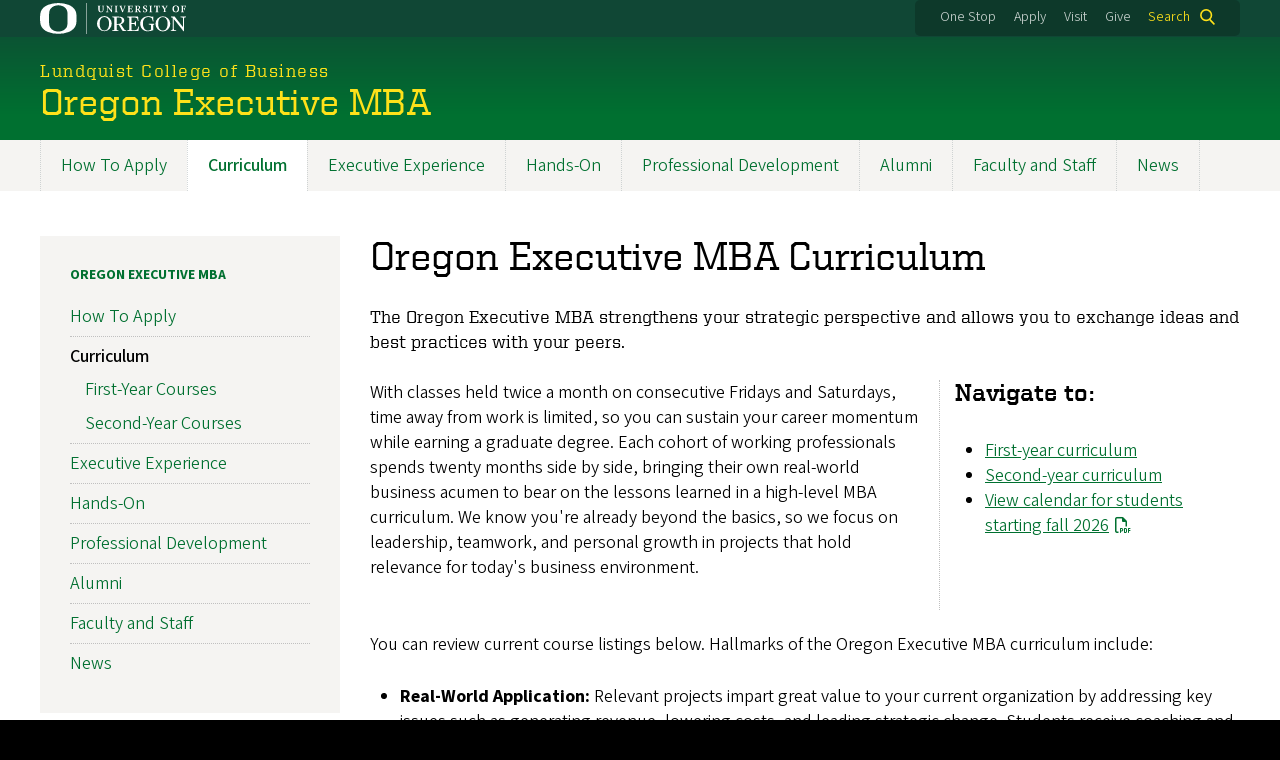

--- FILE ---
content_type: text/html; charset=UTF-8
request_url: https://business.uoregon.edu/programs/executive-mba/curriculum
body_size: 10572
content:
<!DOCTYPE html>
<html lang="en" dir="ltr" prefix="content: http://purl.org/rss/1.0/modules/content/  dc: http://purl.org/dc/terms/  foaf: http://xmlns.com/foaf/0.1/  og: http://ogp.me/ns#  rdfs: http://www.w3.org/2000/01/rdf-schema#  schema: http://schema.org/  sioc: http://rdfs.org/sioc/ns#  sioct: http://rdfs.org/sioc/types#  skos: http://www.w3.org/2004/02/skos/core#  xsd: http://www.w3.org/2001/XMLSchema# ">
  <head>
    <meta charset="utf-8" />
<meta name="description" content="The Oregon Executive MBA curriculum strengthens your strategic perspective, allows you to exchange ideas your peers, and sustains your career momentum." />
<meta name="keywords" content="Oregon Executive MBA, executive MBA, Portland, curriculum, courses, classes, electives, core courses, executive courses, University of Oregon, Lundquist College of Business" />
<link rel="canonical" href="https://business.uoregon.edu/programs/executive-mba/curriculum" />
<meta name="Generator" content="Drupal 10 (https://www.drupal.org)" />
<meta name="MobileOptimized" content="width" />
<meta name="HandheldFriendly" content="true" />
<meta name="viewport" content="width=device-width, initial-scale=1.0" />
<meta name="msapplication-config" content="/modules/contrib/uo_core/browserconfig.xml" />
<link rel="icon" href="/themes/contrib/uo_cosmic_theme/favicon.ico" type="image/vnd.microsoft.icon" />
<link rel="icon" href="/modules/contrib/uo_core/uo-web-design-framework/images/favicons/favicon-32x32.png" />
<link rel="icon" href="/modules/contrib/uo_core/uo-web-design-framework/images/favicons/favicon-16x16.png" />
<link rel="apple-touch-icon" sizes="180x180" href="/modules/contrib/uo_core/uo-web-design-framework/images/favicons/apple-touch-icon.png" />
<link rel="manifest" href="/modules/contrib/uo_core/manifest.json" />

    <title>Executive MBA Requirements and Courses</title>
        <meta name="theme-color" content="#154733">
    <meta name="msapplication-navbutton-color" content="#154733">
    <meta name="apple-mobile-web-app-status-bar-style" content="#154733">
    <link rel="stylesheet" media="all" href="/sites/default/files/css/css_UHEOKdCk2jDKN7FF4-wAN13scOpFCzfCXDfZnFNrvHc.css?delta=0&amp;language=en&amp;theme=cosmic&amp;include=eJx1jU0OwiAQhS9UwsIDkQFeKykwzQy11dOLNlU37t5fvhdmxNRYXKoRtfnMYbY_egicWTzvFjuVJePSE4GtLIVyeqBbLSlYT_rRBao0QU9fOWJQkISroyU5WhsHftEa7J980Ls2lIO7snu_HjzHN4ik2A_OYuTaDG1QLt_1ymaDN32XpmpGoYKNZTbnxRPRZ2Kg" />
<link rel="stylesheet" media="all" href="https://cdn.uoregon.edu/uocdn1/uo-web-design-framework/Releases/25.11/v1/css/styles-drupal8.css" />
<link rel="stylesheet" media="all" href="/sites/default/files/css/css_bG0W8nF9hIj_wm-lNsbnxuhK0xnhv1_DbzH5KPjXUjc.css?delta=2&amp;language=en&amp;theme=cosmic&amp;include=eJx1jU0OwiAQhS9UwsIDkQFeKykwzQy11dOLNlU37t5fvhdmxNRYXKoRtfnMYbY_egicWTzvFjuVJePSE4GtLIVyeqBbLSlYT_rRBao0QU9fOWJQkISroyU5WhsHftEa7J980Ls2lIO7snu_HjzHN4ik2A_OYuTaDG1QLt_1ymaDN32XpmpGoYKNZTbnxRPRZ2Kg" />
<link rel="stylesheet" media="all" href="https://cdn.uoregon.edu/uocdn1/uo-web-design-framework/Universal/stable-assets/fontawesome-free-6.5.1-web/css/all.min.css" />
<link rel="stylesheet" media="all" href="/sites/default/files/css/css_4kfXv4TiqEi0Td5PT9lrXRDtxfideglO2WkIHOAJoIw.css?delta=4&amp;language=en&amp;theme=cosmic&amp;include=eJx1jU0OwiAQhS9UwsIDkQFeKykwzQy11dOLNlU37t5fvhdmxNRYXKoRtfnMYbY_egicWTzvFjuVJePSE4GtLIVyeqBbLSlYT_rRBao0QU9fOWJQkISroyU5WhsHftEa7J980Ls2lIO7snu_HjzHN4ik2A_OYuTaDG1QLt_1ymaDN32XpmpGoYKNZTbnxRPRZ2Kg" />

    <script type="application/json" data-drupal-selector="drupal-settings-json">{"path":{"baseUrl":"\/","pathPrefix":"","currentPath":"node\/112","currentPathIsAdmin":false,"isFront":false,"currentLanguage":"en"},"pluralDelimiter":"\u0003","suppressDeprecationErrors":true,"gtag":{"tagId":"","consentMode":false,"otherIds":[],"events":[],"additionalConfigInfo":[]},"ajaxPageState":{"libraries":"[base64]","theme":"cosmic","theme_token":null},"ajaxTrustedUrl":{"\/search":true},"gtm":{"tagId":null,"settings":{"data_layer":"dataLayer","include_classes":false,"allowlist_classes":"google\nnonGooglePixels\nnonGoogleScripts\nnonGoogleIframes","blocklist_classes":"customScripts\ncustomPixels","include_environment":false,"environment_id":"","environment_token":""},"tagIds":["GTM-M9PJJ98"]},"colorbox":{"opacity":"0.85","current":"{current} of {total}","previous":"Previous","next":"Next","close":"Close","maxWidth":"95%","maxHeight":"95%","fixed":true,"mobiledetect":false,"mobiledevicewidth":480},"search_api_autocomplete":{"search":{"auto_submit":true}},"user":{"uid":0,"permissionsHash":"95df190cf6efb693536ca544458b8f90085fc583038dfee153a8fdb3dfcfc8fb"}}</script>
<script src="/sites/default/files/js/js_msG4W5T4n2BUWSBhnlwB4Y1HPiaMJ2b9Yl4Bio5xI94.js?scope=header&amp;delta=0&amp;language=en&amp;theme=cosmic&amp;include=eJyNjuEKwjAQg1-o9R6p3Lrbedou49ay-fZOUERB8E9IPkJIRoEP2Ck_TXgZGlGX7jbd3shma0EBLZIaK-kh3_nEF94_YQ2rsOdz4sUS94Z8TBdpQj946EgZLtQRNxniKKvpHCfnKhv8Gv8uPh7fAQI8WQQ"></script>
<script src="/modules/contrib/google_tag/js/gtag.js?t60b4v"></script>
<script src="/modules/contrib/google_tag/js/gtm.js?t60b4v"></script>
<script src="https://cdn.uoregon.edu/uocdn1/uo-web-design-framework/Releases/25.11/v1/js/uowdf-init.js"></script>

  </head>
  <body class="licensed-fonts-enabled path-node page-node-type-page uowdf--mobile-menu drupal-8 cosmic-promoted-section">
        <a href="#main-content" class="visually-hidden focusable skip-link">
      Skip to main content
    </a>
        <noscript><iframe src="https://www.googletagmanager.com/ns.html?id=GTM-M9PJJ98"
                  height="0" width="0" style="display:none;visibility:hidden"></iframe></noscript>





<div  class="uoheader uowdf-search-dialog--enabled">
  <div class="uoheader__container" style="max-width: px;">

    <div class="uoheader__logo-container">
      <a href="https://www.uoregon.edu?utm_source=banner-module&amp;utm_campaign=banner" rel="home">
        <img src="/modules/contrib/uo_core/uo-web-design-framework/images/uo-logo.svg" alt="University of Oregon" />
      </a>
    </div>

    <div class="uoheader__links-container">
              
            <div class="uoheader__links-background">
        <nav id="banner-links">
          <ul class="uoheader__links">
            <li class="uoheader__link">
              <a href="https://onestop.uoregon.edu?utm_source=banner-module&amp;utm_campaign=banner">One Stop</a>
            </li>
            <li class="uoheader__link">
              <a href="https://business.uoregon.edu/admissions">Apply</a>
            </li>
            <li class="uoheader__link">
              <a href="https://business.uoregon.edu/admissions/visit">Visit</a>
            </li>
            <li class="uoheader__link">
              <a href="https://business.uoregon.edu/give">Give</a>
            </li>
          </ul>
        </nav>
                  <div class="uoheader__search">
            <a class="uoheader__search__button" id="uobanner-search" href="/search">Search</a>
          </div>
              </div>
    </div>
    
          <dialog class="uowdf-search-dialog">
        <button class="uowdf-search-dialog__close" id="seach-close-button" aria-label="Close Search"></button>
        <div class="uowdf-search-dialog__search-region" role="search">
          <div class="views-exposed-form settings-tray-editable block block-views block-views-exposed-filter-blocksearch-block-cosmic-search" data-drupal-selector="views-exposed-form-search-block-cosmic-search" id="block-exposedformsearchblock-cosmic-search" data-drupal-settingstray="editable">
  
      <h2>Search this site</h2>
    
      <form action="/search" method="get" id="views-exposed-form-search-block-cosmic-search" accept-charset="UTF-8">
  <div class="form--inline clearfix">
  <div class="js-form-item form-item js-form-type-search-api-autocomplete form-type-search-api-autocomplete js-form-item-search-api-fulltext form-item-search-api-fulltext form-no-label">
        <input data-drupal-selector="edit-search-api-fulltext" data-search-api-autocomplete-search="search" class="form-autocomplete form-text" data-autocomplete-path="/search_api_autocomplete/search?display=block_cosmic_search&amp;&amp;filter=search_api_fulltext" type="text" id="edit-search-api-fulltext" name="search_api_fulltext" value="" size="30" maxlength="128" />

        </div>
<div data-drupal-selector="edit-actions" class="form-actions js-form-wrapper form-wrapper" id="edit-actions"><input data-drupal-selector="edit-submit-search" type="submit" id="edit-submit-search" value="Search" class="button js-form-submit form-submit" />
</div>

</div>

</form>

  </div>

        </div>
      </dialog>
    
              <div class="uoheader__mobile">
                  <a class="uowdf-mobile-search-button" id="uowdf-mobile-search-button" href="/search">Search</a>
                          <button class="uowdf-mobile-menu__button__new" id="uowdf-mobile-menu__button" aria-label="Navigation" aria-expanded="false" aria-haspopup="true" aria-controls="uobanner-sidebar">
            <div class="uowdf-mobile-menu__button__new-bar-1"></div>
            <div class="uowdf-mobile-menu__button__new-bar-2"></div>
            <div class="uowdf-mobile-menu__button__new-bar-3"></div>
            <div class="uowdf-mobile-menu__button__text">Menu</div>
          </button>
              </div>
    
  </div>
</div>
  <div class="uowdf-mobile-menu__container">
    <div class="uowdf-mobile-menu" id="uowdf-mobile-menu" data-menu-id="0">
              <a href="/" class="uowdf-mobile-menu__link">Back to Lundquist College of Business</a>
                    


<a href="/programs/executive-mba"><h1 class="uowdf-mobile-menu__title">Oregon Executive MBA Menu</h1></a>
<nav class="uowdf-mobile-menu__menu">
              <ul class="uowdf-mobile-menu__list" id="uowdf-mobile-menu__list">
                      
        <li class="uowdf-mobile-menu__list-item has-submenu is-leaflet">
                                <button class="uowdf-mobile-menu__accordion-button" data-depth="0">How To Apply</button>
                      <div class="uowdf-mobile-menu__submenu" data-menu-id="1" data-parent-menu-id="0">
    
  
  
    
      <ul class="uowdf-mobile-menu__list">
  
        <li class="uowdf-mobile-menu__list-item">
    <a href="/programs/executive-mba/apply" class="uowdf-mobile-menu__link" data-drupal-link-system-path="node/107">How To Apply Overview</a>
  </li>

      
                  <li class="uowdf-mobile-menu__list-item">
                                <a href="/programs/executive-mba/apply/application-process" class="uowdf-mobile-menu__link uowdf-mobile-menu__link--leaf" data-drupal-link-system-path="node/2160">Application Process</a>
                    </li>
                  <li class="uowdf-mobile-menu__list-item">
                                <a href="/programs/executive-mba/apply/scholarships-funding" class="uowdf-mobile-menu__link uowdf-mobile-menu__link--leaf" data-drupal-link-system-path="node/2161">Scholarships and Funding</a>
                    </li>
                  <li class="uowdf-mobile-menu__list-item">
                                <a href="/programs/executive-mba/apply/tuition-fees" class="uowdf-mobile-menu__link uowdf-mobile-menu__link--leaf" data-drupal-link-system-path="node/108">Tuition and Fees</a>
                    </li>
                  <li class="uowdf-mobile-menu__list-item">
                                <a href="/programs/executive-mba/apply/resume-evaluation" class="uowdf-mobile-menu__link uowdf-mobile-menu__link--leaf" data-drupal-link-system-path="node/212">Resume Evaluation</a>
                    </li>
                  <li class="uowdf-mobile-menu__list-item">
                                <a href="/programs/executive-mba/apply/info-sessions" class="uowdf-mobile-menu__link uowdf-mobile-menu__link--leaf" data-drupal-link-system-path="node/211">Info Sessions</a>
                    </li>
                  <li class="uowdf-mobile-menu__list-item">
                                <a href="/programs/executive-mba/apply/connect-ambassador" class="uowdf-mobile-menu__link uowdf-mobile-menu__link--leaf" data-drupal-link-system-path="node/3006">Connect with Ambassador</a>
                    </li>
                  <li class="uowdf-mobile-menu__list-item">
                                <a href="/programs/executive-mba/apply/request-info" class="uowdf-mobile-menu__link uowdf-mobile-menu__link--leaf" data-drupal-link-system-path="node/210">Request Info</a>
                    </li>
                  <li class="uowdf-mobile-menu__list-item">
                                <a href="/programs/executive-mba/apply/new-student-information" class="uowdf-mobile-menu__link uowdf-mobile-menu__link--leaf" data-drupal-link-system-path="node/137">New Student Info</a>
                    </li>
                </ul>
  </div>

                  </li>
                      
        <li class="uowdf-mobile-menu__list-item active-trail has-submenu is-leaflet">
                                <button class="uowdf-mobile-menu__accordion-button" data-depth="0">Curriculum</button>
                      <div class="uowdf-mobile-menu__submenu" data-menu-id="2" data-parent-menu-id="0">
    
  
  
    
      <ul class="uowdf-mobile-menu__list">
  
        <li class="uowdf-mobile-menu__list-item">
    <a href="/programs/executive-mba/curriculum" class="uowdf-mobile-menu__link is-active" data-drupal-link-system-path="node/112" aria-current="page">Curriculum Overview</a>
  </li>

      
                  <li class="uowdf-mobile-menu__list-item">
                                <a href="/programs/executive-mba/requirements-courses/first-year" class="uowdf-mobile-menu__link uowdf-mobile-menu__link--leaf" data-drupal-link-system-path="node/259">First-Year Courses</a>
                    </li>
                  <li class="uowdf-mobile-menu__list-item">
                                <a href="/programs/executive-mba/requirements-courses/second-year" class="uowdf-mobile-menu__link uowdf-mobile-menu__link--leaf" data-drupal-link-system-path="node/260">Second-Year Courses</a>
                    </li>
                </ul>
  </div>

                  </li>
                      
        <li class="uowdf-mobile-menu__list-item has-submenu is-leaflet">
                                <button class="uowdf-mobile-menu__accordion-button" data-depth="0">Executive Experience</button>
                      <div class="uowdf-mobile-menu__submenu" data-menu-id="3" data-parent-menu-id="0">
    
  
  
    
      <ul class="uowdf-mobile-menu__list">
  
        <li class="uowdf-mobile-menu__list-item">
    <a href="/programs/executive-mba/executive-experience" class="uowdf-mobile-menu__link" data-drupal-link-system-path="node/106">Executive Experience Overview</a>
  </li>

      
                  <li class="uowdf-mobile-menu__list-item">
                                <a href="/programs/executive-mba/executive-experience/class-profile" class="uowdf-mobile-menu__link uowdf-mobile-menu__link--leaf" data-drupal-link-system-path="node/258">Class Profile</a>
                    </li>
                  <li class="uowdf-mobile-menu__list-item">
                                <a href="/programs/executive-mba/executive-experience/schedule" class="uowdf-mobile-menu__link uowdf-mobile-menu__link--leaf" data-drupal-link-system-path="node/125">Schedule</a>
                    </li>
                </ul>
  </div>

                  </li>
                      
        <li class="uowdf-mobile-menu__list-item">
                                <a href="/programs/executive-mba/hands-on-learning" class="uowdf-mobile-menu__link uowdf-mobile-menu__link--leaf" data-drupal-link-system-path="node/2162">Hands-On</a>
                  </li>
                      
        <li class="uowdf-mobile-menu__list-item">
                                <a href="/programs/executive-mba/professional-development" class="uowdf-mobile-menu__link uowdf-mobile-menu__link--leaf" data-drupal-link-system-path="node/111">Professional Development</a>
                  </li>
                      
        <li class="uowdf-mobile-menu__list-item has-submenu is-leaflet">
                                <button class="uowdf-mobile-menu__accordion-button" data-depth="0">Alumni</button>
                      <div class="uowdf-mobile-menu__submenu" data-menu-id="6" data-parent-menu-id="0">
    
  
  
    
      <ul class="uowdf-mobile-menu__list">
  
        <li class="uowdf-mobile-menu__list-item">
    <a href="/programs/executive-mba/alumni-network" class="uowdf-mobile-menu__link" data-drupal-link-system-path="node/2163">Alumni Overview</a>
  </li>

      
                  <li class="uowdf-mobile-menu__list-item">
                                <a href="/programs/executive-mba/alumni-networki/recommend" class="uowdf-mobile-menu__link uowdf-mobile-menu__link--leaf" data-drupal-link-system-path="node/261">Recommendation Form</a>
                    </li>
                  <li class="uowdf-mobile-menu__list-item">
                                <a href="/programs/executive-mba/alumni-network/participating-companies" class="uowdf-mobile-menu__link uowdf-mobile-menu__link--leaf" data-drupal-link-system-path="node/110">Participating Companies</a>
                    </li>
                </ul>
  </div>

                  </li>
                      
        <li class="uowdf-mobile-menu__list-item">
                                <a href="/directory/executive-mba" class="uowdf-mobile-menu__link uowdf-mobile-menu__link--leaf" data-drupal-link-system-path="directory/executive-mba">Faculty and Staff</a>
                  </li>
                      
        <li class="uowdf-mobile-menu__list-item">
                                <a href="/programs/executive-mba/news" class="uowdf-mobile-menu__link uowdf-mobile-menu__link--leaf" data-drupal-link-system-path="node/2803">News</a>
                  </li>
          </ul>
  
</nav>

      
      <div class="uowdf-mobile-menu__secondary-menus">
                  
              
        <nav class="utility-nav collapse-menu collapse-menu--collapsed context--foreground-light" id="uowdf-mobile-menu__utility-links">
          <button class="uowdf-mobile-menu__accordion-button" data-depth="0">Take Action</button>
          <div class="uowdf-mobile-menu__submenu" data-menu-id="99999999">
            <ul class="uowdf-mobile-menu__list">
                            <li class="uowdf-mobile-menu__list-item">
                <a class="uowdf-mobile-menu__link" href="https://onestop.uoregon.edu?utm_source=banner-module&amp;utm_campaign=banner">One Stop</a>
              </li>
              <li class="uowdf-mobile-menu__list-item">
                <a class="uowdf-mobile-menu__link" href="https://business.uoregon.edu/admissions">Apply</a>
              </li>
              <li class="uowdf-mobile-menu__list-item">
                <a class="uowdf-mobile-menu__link" href="https://business.uoregon.edu/admissions/visit">Visit</a>
              </li>
              <li class="uowdf-mobile-menu__list-item">
                <a class="uowdf-mobile-menu__link" href="https://business.uoregon.edu/give">Give</a>
              </li>
            </ul>
          </div>
        </nav>
      </div>

    </div>
  </div>

      <div class="dialog-off-canvas-main-canvas" data-off-canvas-main-canvas>
    <div class="page">
  
<header class="site-header" role="banner">
  <div class="site-header__content">
    
        
    
                        <a href="/" class="site-header__site-title-before-link">
                <div class="site-header__site-title-before site-header__site-subtitle" id="site-title-before">Lundquist College of Business</div>
                  </a>
              
      <h2 class="site-header__site-name" id="site-name">
                  <a href="/programs/executive-mba" title="Oregon Executive MBA Home" class="site-header__site-link" rel="home"><span>Oregon Executive MBA</span></a>
              </h2>

      
      </div>

</header>  <div id="stickynav-waypoint"></div>

  <div class="navigation-bar">
      <div class="region region-primary-menu">
    
<nav role="navigation" aria-labelledby="block-programs-2-menu" id="block-programs-2" class="settings-tray-editable block block-menu navigation menu--programs" data-drupal-settingstray="editable">
            
  <h2 class="visually-hidden" id="block-programs-2-menu">Programs</h2>
  

        
              <ul class="menu">
                    <li class="menu-item menu-item--collapsed menu-item--depth-0">
        <a href="/programs/executive-mba/apply" data-drupal-link-system-path="node/107">How To Apply</a>
              </li>
                <li class="menu-item menu-item--collapsed menu-item--active-trail menu-item--depth-0">
        <a href="/programs/executive-mba/curriculum" data-drupal-link-system-path="node/112" class="is-active" aria-current="page">Curriculum</a>
              </li>
                <li class="menu-item menu-item--collapsed menu-item--depth-0">
        <a href="/programs/executive-mba/executive-experience" data-drupal-link-system-path="node/106">Executive Experience</a>
              </li>
                <li class="menu-item menu-item--depth-0">
        <a href="/programs/executive-mba/hands-on-learning" data-drupal-link-system-path="node/2162">Hands-On</a>
              </li>
                <li class="menu-item menu-item--depth-0">
        <a href="/programs/executive-mba/professional-development" data-drupal-link-system-path="node/111">Professional Development</a>
              </li>
                <li class="menu-item menu-item--collapsed menu-item--depth-0">
        <a href="/programs/executive-mba/alumni-network" data-drupal-link-system-path="node/2163">Alumni</a>
              </li>
                <li class="menu-item menu-item--depth-0">
        <a href="/directory/executive-mba" data-drupal-link-system-path="directory/executive-mba">Faculty and Staff</a>
              </li>
                <li class="menu-item menu-item--depth-0">
        <a href="/programs/executive-mba/news" data-drupal-link-system-path="node/2803">News</a>
              </li>
        </ul>
  



  </nav>


  </div>

    
  </div>

  <main role="main">
    <a id="main-content" tabindex="-1"></a>
      <div class="region region-highlighted">
    <div data-drupal-messages-fallback class="hidden"></div>


  </div>

    

    <div class="layout">
      <div class="layout__content">
        
          <div class="region region-content">
    <div id="block-cosmic-page-title" class="block block-core block-page-title-block">
  
    
      
  <h1 class="page-title"><span property="schema:name" class="field field--name-title field--type-string field--label-hidden">Oregon Executive MBA Curriculum</span>
</h1>


  </div>
<div id="block-cosmic-content" class="block block-system block-system-main-block">
  
    
      
<article about="/programs/executive-mba/curriculum" typeof="schema:WebPage" class="node node--type-page node--view-mode-full">

  
      <span property="schema:name" content="Oregon Executive MBA Curriculum" class="hidden"></span>


  
  <div class="node__content">
    
            <div property="schema:text" class="clearfix text-formatted field field--name-body field--type-text-with-summary field--label-hidden field__item"><p class="uo-text-font--slab"><em>The Oregon Executive MBA strengthens your strategic perspective and allows you to exchange ideas and best practices with your peers.</em></p><div class="grid grid--2col-60-40"><div class="grid__item envelope-stats--show__border"><p>With classes held twice a month on consecutive Fridays and Saturdays, time away from work is limited, so you can sustain your career momentum while earning a graduate degree. Each cohort of working professionals spends twenty months side by side, bringing their own real-world business acumen to bear on the lessons learned in a high-level MBA curriculum. We know you're already beyond the basics, so we focus on leadership, teamwork, and personal growth in projects that hold relevance for today's business environment.</p></div><div class="grid__item"><h4>Navigate to:</h4><ul><li><a href="/programs/executive-mba/requirements-courses/first-year" data-entity-type="node" data-entity-uuid="c4a98d3b-6163-4865-8079-a02168bad8ab" data-entity-substitution="canonical" title="Oregon Executive MBA First-Year Courses">First-year curriculum</a></li><li><a href="/programs/executive-mba/requirements-courses/second-year" data-entity-type="node" data-entity-uuid="f78e7a2f-07f3-435a-b0a7-a8e870879307" data-entity-substitution="canonical" title="Oregon Executive MBA Second-Year Courses">Second-year curriculum</a></li><li><a href="/sites/default/files/media/oemba-calendar.pdf" target="_blank">View calendar for students starting fall 2026</a></li></ul></div></div><p>&nbsp;<br>You can review current course listings below. Hallmarks of the Oregon Executive MBA curriculum include:</p><ul><li><strong>Real-World Application:</strong> Relevant projects impart great value to your current organization&nbsp;by addressing key issues such as generating revenue, lowering costs, and leading strategic change. Students receive coaching and feedback on their performance as individuals, leaders, and team members.<br>&nbsp;</li><li><strong>Global Business Perspectives:</strong> Because business crosses borders, we expect our MBAs to do the same. This is why an international experience is a required step toward earning your degree. You will travel abroad to visit companies, meet with executives and industry leaders, and learn the intricacies of doing business in a global environment while extending your skills by applying them in new contexts. Recent trips have included destinations such as Singapore, Vietnam, the Czech Republic, Denmark, Spain, and Portugal.</li></ul><hr id="first"><h2>First-Year Curriculum</h2><p>The first year of Oregon Executive MBA's curriculum focuses on the core knowledge and skills executives need in order to lead their organizations effectively. Through a variety of dynamic instructional formats, students are challenged to apply their learning to real world situations.</p><ul><li>Executive Immersion in Portland and Eugene</li><li>Business writing</li><li>Managerial economics</li><li>Business ethics</li><li>Global business environment</li><li>Financial accounting</li><li>Leadership and motivation</li><li>Managerial accounting</li><li>Marketing management</li><li>Operations management</li><li>Data and business decisions</li><li>Managing and leading organizations</li><li>Accounting/finance bridge</li><li>Financial analysis</li><li>Opportunity recognition</li><li>Capstone workshop</li><li>Global trip workshop</li></ul><p><a class="cta-button cta-button--standard" href="/programs/executive-mba/requirements-courses/first-year" data-entity-type="node" data-entity-uuid="c4a98d3b-6163-4865-8079-a02168bad8ab" data-entity-substitution="canonical" title="Oregon Executive MBA First-Year Courses">View First-Year Courses</a></p><hr id="second"><h2>Second-Year Curriculum</h2><p>The second-year curriculum offers advanced courses in core subjects, with a special focus on strategy, global business, corporate entrepreneurship, and innovation. This year is built around the business capstone project, which provides students the opportunity to pursue a project of special interest to their organizations or themselves. Additionally, a series of electives provides the opportunity for more in-depth study on selected topics.</p><ul><li>Global Business Perspectives</li><li>Marketing strategy</li><li>New venture planning</li><li>Formulating corporate strategy</li><li>Corporate financial strategy</li><li>Alliances and acquisitions</li><li>Negotiation</li><li>Technology and innovation</li><li>Legal environment of business</li><li>Business capstone project</li><li>Electives</li></ul><p><a class="cta-button cta-button--standard" href="/programs/executive-mba/requirements-courses/second-year" data-entity-type="node" data-entity-uuid="f78e7a2f-07f3-435a-b0a7-a8e870879307" data-entity-substitution="canonical" title="Oregon Executive MBA Second-Year Courses">View Second-Year Courses</a></p></div>
      
  </div>

</article>

  </div>


  </div>

      </div>
              <aside class="layout__sidebar-first layout__sidebar" role="complementary">
            <div class="region region-sidebar-first">
    
<nav role="navigation" aria-labelledby="block-programs-menu" id="block-programs" class="settings-tray-editable block block-menu navigation menu--programs" data-drupal-settingstray="editable">
      
  <h2 id="block-programs-menu"><a href="/programs/executive-mba" class="menu-item--active-trail" data-drupal-link-system-path="node/3135">Oregon Executive MBA</a></h2>
  

        
              <ul class="menu">
                    <li class="menu-item menu-item--collapsed menu-item--depth-0">
        <a href="/programs/executive-mba/apply" data-drupal-link-system-path="node/107">How To Apply</a>
              </li>
                <li class="menu-item menu-item--expanded menu-item--active-trail menu-item--depth-0">
        <a href="/programs/executive-mba/curriculum" data-drupal-link-system-path="node/112" class="is-active" aria-current="page">Curriculum</a>
                                <ul class="menu">
                    <li class="menu-item menu-item--depth-1">
        <a href="/programs/executive-mba/requirements-courses/first-year" data-drupal-link-system-path="node/259">First-Year Courses</a>
              </li>
                <li class="menu-item menu-item--depth-1">
        <a href="/programs/executive-mba/requirements-courses/second-year" data-drupal-link-system-path="node/260">Second-Year Courses</a>
              </li>
        </ul>
  
              </li>
                <li class="menu-item menu-item--collapsed menu-item--depth-0">
        <a href="/programs/executive-mba/executive-experience" data-drupal-link-system-path="node/106">Executive Experience</a>
              </li>
                <li class="menu-item menu-item--depth-0">
        <a href="/programs/executive-mba/hands-on-learning" data-drupal-link-system-path="node/2162">Hands-On</a>
              </li>
                <li class="menu-item menu-item--depth-0">
        <a href="/programs/executive-mba/professional-development" data-drupal-link-system-path="node/111">Professional Development</a>
              </li>
                <li class="menu-item menu-item--collapsed menu-item--depth-0">
        <a href="/programs/executive-mba/alumni-network" data-drupal-link-system-path="node/2163">Alumni</a>
              </li>
                <li class="menu-item menu-item--depth-0">
        <a href="/directory/executive-mba" data-drupal-link-system-path="directory/executive-mba">Faculty and Staff</a>
              </li>
                <li class="menu-item menu-item--depth-0">
        <a href="/programs/executive-mba/news" data-drupal-link-system-path="node/2803">News</a>
              </li>
        </ul>
  



  </nav>


  </div>

        </aside>
      
          </div>

  </main>

  
</div>
  </div>

    
<footer>
      <div class="site-footer">
      <div class="site-footer__container" style="max-width: px;">
        <div class="site-footer__custom-content">
          <div class="grid grid--3col"><div class="grid__item"><div class="resource-listing__title">LUNDQUIST COLLEGE</div><div class="resource-listing__item"><a href="/about/lillis-complex" data-entity-type="node" data-entity-uuid="72a5ddaa-2512-4f15-a21b-3ce5a3698090" data-entity-substitution="canonical" title="Lillis Business Complex">Lillis Complex</a></div><div class="resource-listing__item"><a href="/about/portland-location" data-entity-type="node" data-entity-uuid="3ce7ca9c-01bc-4849-aed4-ab0c5fc16a58" data-entity-substitution="canonical" title="Our Portland Location">In Portland</a></div><div class="resource-listing__item"><a href="/directory">Faculty/Staff Directory</a></div><div class="resource-listing__item"><a href="/student-support/technology" data-entity-type="node" data-entity-uuid="42cbce06-80e8-41ee-b3e1-5b662816bbbd" data-entity-substitution="canonical" title="Technology Support">Computer Labs/Tech Support</a></div><div class="resource-listing__item"><a href="https://calendar.uoregon.edu/calendar?event_types=22193">Event Calendar</a></div><div class="resource-listing__item"><a href="/news">News</a></div><div class="resource-listing__item"><a href="/alumni" data-entity-type="node" data-entity-uuid="e54bce49-5da4-4847-94ff-005d732e521d" data-entity-substitution="canonical" title="Alumni and Industry">Alumni and Industry</a></div><div class="resource-listing__item"><a href="/give" data-entity-type="node" data-entity-uuid="f93d4afd-3c2b-48bd-83cf-a985ef1167e1" data-entity-substitution="canonical" title="Giving to the Lundquist College of Business">Give</a></div></div><div class="grid__item"><div class="resource-listing__title">ADMISSIONS</div><div class="resource-listing__item"><a href="/programs/undergraduate" data-entity-type="node" data-entity-uuid="b61b11a8-365b-4a8a-bdbe-6739ff380a77" data-entity-substitution="canonical" title="Undergraduate Programs">Undergraduate Program</a></div><div class="resource-listing__item"><a href="/programs/mba" data-entity-type="node" data-entity-uuid="1b050e64-2a37-4d4b-b687-e7110aa520a5" data-entity-substitution="canonical" title="Oregon MBA">Oregon MBA</a></div><div class="resource-listing__item"><a href="/programs/spm" data-entity-type="node" data-entity-uuid="488cadf2-81ef-4d86-8a89-435492bf26e5" data-entity-substitution="canonical" title="Sports Product Management">MS Sports Product Management</a></div><div class="resource-listing__item"><a href="/programs/ms-finance" data-entity-type="node" data-entity-uuid="35a2a7d7-57f3-43c6-b67d-10835a993ff6" data-entity-substitution="canonical" title="Master of Science in Finance">MS Finance</a></div><div class="resource-listing__item"><a href="/programs/ms-management" data-entity-type="node" data-entity-uuid="b64bcd1d-380e-4d94-a7b4-ef0b4906b2b7" data-entity-substitution="canonical" title="Master of Science in Management">MS Management</a></div><div class="resource-listing__item"><a href="/programs/master-accounting" data-entity-type="node" data-entity-uuid="6035f4ec-89d4-4f51-bc01-db894aa8d884" data-entity-substitution="canonical" title="Master of Accounting Program">Master of Accounting</a></div><div class="resource-listing__item"><a href="/programs/executive-mba" data-entity-type="node" data-entity-uuid="0831cc9f-5f6f-4726-892f-d2dd40f2ed88" data-entity-substitution="canonical" title="Oregon Executive MBA">Oregon Executive MBA</a></div><div class="resource-listing__item"><a href="/programs/phd" data-entity-type="node" data-entity-uuid="db1245b8-d0a4-4995-9c6f-793bedbd2687" data-entity-substitution="canonical" title="PhD Program">PhD</a></div></div><div class="grid__item"><div class="resource-listing__title">GET STARTED</div><div class="resource-listing__item"><a href="https://webmail.uoregon.edu/">UO Webmail</a></div><div class="resource-listing__item"><a href="https://duckweb.uoregon.edu/pls/prod/twbkwbis.P_WWWLogin">DuckWeb</a></div><div class="resource-listing__item"><a href="https://canvas.uoregon.edu/">Canvas</a></div><div class="resource-listing__item"><a href="https://uoregon.joinhandshake.com/">Handshake</a></div><div class="resource-listing__item"><a href="https://bizweb.uoregon.edu">Intranet</a></div><div class="resource-listing__item"><a href="/about/lillis-complex/request-room">Request a Room/Space</a></div><div class="resource-listing__item"><a href="/subscribe">Subscribe</a></div></div></div>
        </div>
        <div class="site-footer__contact-info-container">
          <div class="site-footer__contact-info">

            <div itemscope="" itemtype="http://schema.org/Organization">
              <h3 class="site-footer__parent-org"><a href="https://uoregon.edu">University of Oregon</a></h3>              <span itemprop="name"><strong>Lundquist College of Business</strong></span><br>
                <div itemprop="address" itemscope="" itemtype="http://schema.org/PostalAddress">
    <div itemprop="streetAddress">1208 University of Oregon</div>    <span itemprop="addressLocality">Eugene</span>,     <span itemprop="addressRegion">OR </span>    <span itemprop="postalCode">97403</span>              <div itemprop="location" itemscope="" itemtype="http://schema.org/location">
        <a href="https://map.uoregon.edu/?z=18&buildingid=034&pc=green&title=Lillis Hall" title="View location on UO Maps">
        Building: Lillis Business Complex         </a>
      </div>
          </div>

                <div itemprop="address" itemscope="" itemtype="http://schema.org/PostalAddress">
    <div itemprop="streetAddress"> <br />2800 NE Liberty St.</div>    <span itemprop="addressLocality">Portland</span>,     <span itemprop="addressRegion">OR </span>    <span itemprop="postalCode">97211</span>              </div>


              <p><a href="/contact">Contact Us</a></p>              
              <p>
                <ul class="site-footer__social-links">
                                                                        <li itemprop="sameAs">
                      <a href="https://facebook.com/uobusiness" aria-label="Visit us on Facebook">
                        <i class="fab fa-facebook-f" aria-hidden="true"></i>
                                              </a>
                    </li>
                                                                                                                                              <li itemprop="sameAs">
                      <a href="https://youtube.com/uobusiness" aria-label="Visit us on Youtube">
                        <i class="fab fa-youtube" aria-hidden="true"></i>                      </a>
                    </li>
                                                                                                                                              <li itemprop="sameAs">
                      <a href="https://instagram.com/uobusiness" aria-label="Visit us on Instagram">
                        <i class="fab fa-instagram" aria-hidden="true"></i>                      </a>
                    </li>
                                                                                          <li itemprop="sameAs">
                      <a href="https://www.linkedin.com/school/uo-business/" aria-label="Visit us on LinkedIn">
                        <i class="fab fa-linkedin" aria-hidden="true"></i>                      </a>
                    </li>
                                                                                                                                                                                                              </ul>

                <link itemprop="url" style="visibility:hidden;" itemscope="//business.uoregon.edu">
              </p>
            </div>

          </div>
        </div>
      </div>
    </div>
  
  <div class="uofooter">
    <div class="uofooter__container" style="max-width: px;">
      <div class="uofooter__links-and-logo-container">

        <ul class="uofooter__links-container">
          <li class="uofooter__link"><a href="https://www.uoregon.edu/reportaconcern?utm_source=banner-module&amp;utm_campaign=banner">Report a Concern</a></li>
          <li class="uofooter__link"><a href="https://investigations.uoregon.edu/nondiscrimination?utm_source=banner-module&amp;utm_campaign=banner">Nondiscrimination and Title IX</a></li>
          <li class="uofooter__link"><a href="https://www.uoregon.edu/accessibility?utm_source=banner-module&amp;utm_campaign=banner">Accessibility</a></li>
          <li class="uofooter__link"><a href="https://registrar.uoregon.edu/privacy?utm_source=banner-module&amp;utm_campaign=banner">Privacy Policy</a></li>
          <li class="uofooter__link"><a href="https://hr.uoregon.edu/jobs/available-positions?utm_source=banner-module&amp;utm_campaign=banner">Careers</a></li>
          <li class="uofooter__link"><a href="https://www.uoregon.edu/about?utm_source=banner-module&amp;utm_campaign=banner">About</a></li>
          <li class="uofooter__link"><a href="https://www.uoregon.edu/findpeople?utm_source=banner-module&amp;utm_campaign=banner">Find People</a></li>
        </ul>

        <div class="uofooter__copyright-container">
          <span class="copyright">
            <span class="copyright-symbol">©</span> 
            <a href="https://www.uoregon.edu?utm_source=banner-module&amp;utm_campaign=banner">University of Oregon</a>.
          </span>
          <span class="all-rights-reserved">All Rights Reserved.</span>
        </div>

      </div>
    </div>
  </div>
</footer>
    <script src="/sites/default/files/js/js_wE-A-9TZ3ETqaVV80lqlu13grIUtx0PA-5HxWlx6ry0.js?scope=footer&amp;delta=0&amp;language=en&amp;theme=cosmic&amp;include=eJyNjuEKwjAQg1-o9R6p3Lrbedou49ay-fZOUERB8E9IPkJIRoEP2Ck_TXgZGlGX7jbd3shma0EBLZIaK-kh3_nEF94_YQ2rsOdz4sUS94Z8TBdpQj946EgZLtQRNxniKKvpHCfnKhv8Gv8uPh7fAQI8WQQ"></script>
<script src="https://cdn.uoregon.edu/uocdn1/uo-web-design-framework/Releases/25.11/v1/js/uowdf-jscore-d8.min.js"></script>

  </body>
</html>
